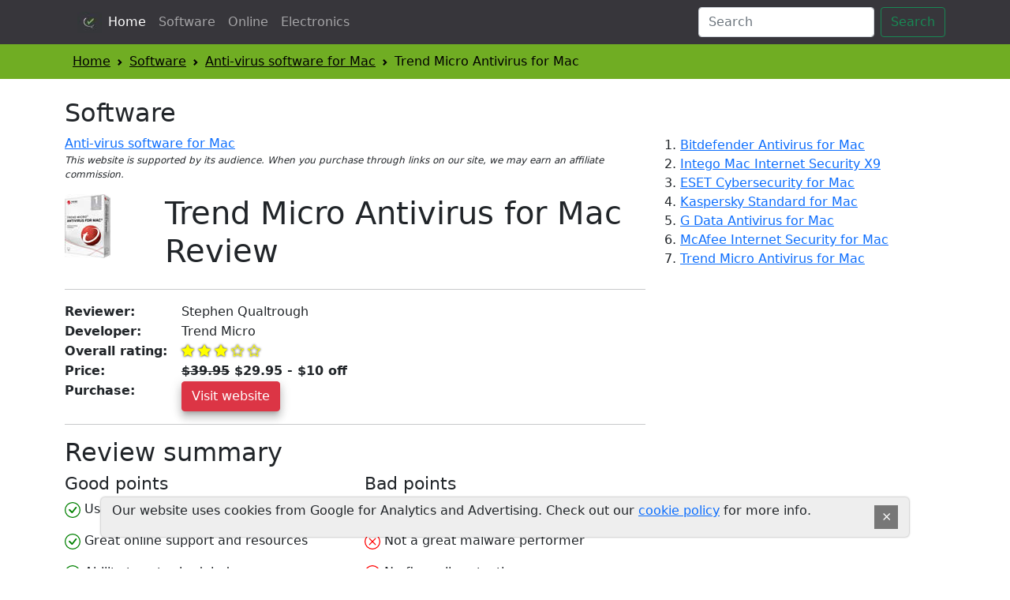

--- FILE ---
content_type: text/html; charset=UTF-8
request_url: https://www.comparedandreviewed.com/anti-virus-software-for-mac/trend-micro-antivirus-for-mac/review
body_size: 5851
content:

<!doctype html>
<html lang="en">
<head>
<!-- Google Tag Manager -->
<script>(function(w,d,s,l,i){w[l]=w[l]||[];w[l].push({'gtm.start':
new Date().getTime(),event:'gtm.js'});var f=d.getElementsByTagName(s)[0],
j=d.createElement(s),dl=l!='dataLayer'?'&l='+l:'';j.async=true;j.src=
'https://www.googletagmanager.com/gtm.js?id='+i+dl;f.parentNode.insertBefore(j,f);
})(window,document,'script','dataLayer','GTM-W8FS3MZ');</script>
<!-- End Google Tag Manager -->
<title>Trend Micro Antivirus for Mac Review</title>
<meta charset="utf-8">
<meta name="viewport" content="width=device-width, initial-scale=1">
<meta name="description" content="Trend Micro Antivirus for Mac may have strong anti-phishing features, parental control additions, and solid protection against risks like identity theft, but it simply does not protect as well as others against malware. Take a closer look at the extras available with this product and see if it’s worth your money." />
<meta name="keywords" content="Trend Micro Antivirus for Mac Review" />
<!--<link rel="stylesheet" type="text/css" href="/css/style.css?id=208296096">-->
<link rel="stylesheet" href="https://cdn.jsdelivr.net/npm/bootstrap@5.0.2/dist/css/bootstrap.min.css"  integrity="sha384-EVSTQN3/azprG1Anm3QDgpJLIm9Nao0Yz1ztcQTwFspd3yD65VohhpuuCOmLASjC" crossorigin="anonymous">
<link rel="stylesheet" href="https://cdn.jsdelivr.net/npm/bootstrap-icons@1.8.1/font/bootstrap-icons.css">
<link rel="stylesheet" type="text/css" href="/css/stylesheet.css?id=321047377">
<meta name="robots" content="index, follow" />
<meta name="googlebot" content="index, follow" />
</head>

<body>


<script async src="//pagead2.googlesyndication.com/pagead/js/adsbygoogle.js"></script>

    <header>
      

<nav class="navbar navbar-expand-md navbar-dark bg-dark">
<div class="container">

  <a class="navbar-brand" href="#"><a href="https://www.comparedandreviewed.com"><img src="/images/logo-dark.jpg" style="float: left!important;"></a>
  <button class="navbar-toggler" type="button" data-bs-toggle="collapse" data-bs-target="#navbarCollapse" aria-controls="navbarCollapse" aria-expanded="false" aria-label="Toggle navigation">
    <span class="navbar-toggler-icon"></span>
  </button>
  <div class="collapse navbar-collapse" id="navbarCollapse">
    <ul class="navbar-nav me-auto mb-2 mb-md-0">
      <li class="nav-item">
        <a class="nav-link active" aria-current="page" href="/">Home</a>
      </li>
      <li class="nav-item">
        <a class="nav-link" href="/software">Software</a>
      </li>
      <li class="nav-item">
        <a class="nav-link" href="/online">Online</a>
      </li>
      <li class="nav-item">
        <a class="nav-link" href="/electronics">Electronics</a>
      </li>
    </ul>

    <form id="searchbox_014819519975816547568:t1fzsj2u1am" action="/search" class="d-flex">
      <input value="014819519975816547568:t1fzsj2u1am" name="cx" type="hidden" />
      <input value="FORID:11" name="cof" type="hidden"/>
      <input type="hidden" name="searchSubmit" value="1" />
      <input class="form-control me-2" type="search" placeholder="Search" aria-label="Search" id="q" name="q">
      <button class="btn btn-outline-success" type="submit">Search</button>
    </form>

</div>
</div>
</nav>


      <div class="container-fluid" style="background-color: #70AD23!important;">
  <div class="container">
  <nav style="--bs-breadcrumb-divider: url(&#34;data:image/svg+xml,%3Csvg xmlns='http://www.w3.org/2000/svg' width='8' height='8'%3E%3Cpath d='M2.5 0L1 1.5 3.5 4 1 6.5 2.5 8l4-4-4-4z' fill='currentColor'/%3E%3C/svg%3E&#34;);" aria-label="breadcrumb">
    <ol class="breadcrumb" style="margin-bottom: 0px; background-color: #70AD23!important">
      <li class="breadcrumb-item"><a href="/" style="color: #000;">Home</a></li><li class="breadcrumb-item" aria-current="page"><a href='/software' title='Software' style='color: #000;'>Software</a></li><li class="breadcrumb-item active" aria-current="page"><a href='/anti-virus-software-for-mac' title='Anti-virus software for Mac ' style='color: #000;'>Anti-virus software for Mac </a></li><li class="breadcrumb-item active" aria-current="page">Trend Micro Antivirus for Mac</li>    </ol>
  </nav>
  </div>
</div>
<br>    </header>

    <main>

	<div class="container">	
		<div class="row">
  			<div class="col-md-8">
  			  <h2>Software</h2>

<a href="/anti-virus-software-for-mac" title="Anti-virus software for Mac ">Anti-virus software for Mac </a></strong>
<br clear="all" />

<p style="font-size: 12px;"><em>This website is supported by its audience. When you purchase through links on our site, we may earn an affiliate commission.</em></p> 

<div id="product-1-1">



<div class="row">
	<div class="col-3 col-sm-2"><img src="/images/software/anti-virus-software-for-mac/chart/trend-micro-antivirus-for-mac.jpg" alt="Trend Micro Antivirus for Mac" /></div>
	<div class="col-9 col-sm-10"><h1 >Trend Micro Antivirus for Mac Review</h1></div>	
</div>


	

<hr>

<table width="100%" border="0" cellspacing="0" cellpadding="0" class="tbl-product-1" summary="Trend Micro Antivirus for Mac information">

<tr height="25">
<td width="20%" valign="top"><strong>Reviewer:</strong></td>
<td width="80%" valign="top">Stephen Qualtrough</td>
</tr>

<tr height="25">
<td valign="top"><strong>Developer:</strong></td>
<td valign="top">Trend Micro</td>
</tr>

<!--
<tr height="22">
<td valign="top"><strong>Ranked:</strong></td>
<td valign="top">7th</td>
</tr>
-->

<tr height="25">
<td valign="top"><strong>Overall rating:</strong></td>
<!--<td valign="top"><img src="/images/website/icons/rating_3.jpg" alt="" /></td>-->
<td valign="top">
<i class="bi bi-star-fill"></i>
<i class="bi bi-star-fill"></i>
<i class="bi bi-star-fill"></i>
<i class="bi bi-star"></i>
<i class="bi bi-star"></i>

</td>
</tr>


<tr height="25">
<td valign="top"><strong>Price:</strong></td>
<td valign="top"><strong><strike>$39.95</strike> &#36;29.95 - &#36;10 off</strong></td>
</tr>

<tr height="25"> 
<td valign="top" valign="top"><strong>Purchase:</strong></td>
<td valign="top">


<div>
<div><a href="/redirects/software/anti-virus-software-for-mac/trend-micro-antivirus-for-mac?linkId=2" target="_blank" rel="nofollow" title="Visit website for trend micro antivirus for mac" class="btn btn-danger" style="box-shadow: 0 8px 10px 1px rgba(0, 0, 0, .14), 0 3px 14px 2px rgba(0, 0, 0, .12), 0 5px 5px -3px rgba(0, 0, 0, .2)">Visit website</a></div>
</div>





</td>
</tr>



</table>

<hr>

	


</div>




<h2>Review summary</h2>




  <div class="row">
    <div class="col-md">


<h3>Good points</h3>

<p style="padding: 0px;"><svg width="20" height="20" viewBox="0 0 16 16" class="bi bi-check-circle" fill="green" xmlns="http://www.w3.org/2000/svg">
<path fill-rule="evenodd" d="M8 15A7 7 0 1 0 8 1a7 7 0 0 0 0 14zm0 1A8 8 0 1 0 8 0a8 8 0 0 0 0 16z"/>
<path fill-rule="evenodd" d="M10.97 4.97a.75.75 0 0 1 1.071 1.05l-3.992 4.99a.75.75 0 0 1-1.08.02L4.324 8.384a.75.75 0 1 1 1.06-1.06l2.094 2.093 3.473-4.425a.236.236 0 0 1 .02-.022z"/>
</svg>&nbsp;Useful parental control features</p><p style="padding: 0px;"><svg width="20" height="20" viewBox="0 0 16 16" class="bi bi-check-circle" fill="green" xmlns="http://www.w3.org/2000/svg">
<path fill-rule="evenodd" d="M8 15A7 7 0 1 0 8 1a7 7 0 0 0 0 14zm0 1A8 8 0 1 0 8 0a8 8 0 0 0 0 16z"/>
<path fill-rule="evenodd" d="M10.97 4.97a.75.75 0 0 1 1.071 1.05l-3.992 4.99a.75.75 0 0 1-1.08.02L4.324 8.384a.75.75 0 1 1 1.06-1.06l2.094 2.093 3.473-4.425a.236.236 0 0 1 .02-.022z"/>
</svg>&nbsp;Great online support and resources</p><p style="padding: 0px;"><svg width="20" height="20" viewBox="0 0 16 16" class="bi bi-check-circle" fill="green" xmlns="http://www.w3.org/2000/svg">
<path fill-rule="evenodd" d="M8 15A7 7 0 1 0 8 1a7 7 0 0 0 0 14zm0 1A8 8 0 1 0 8 0a8 8 0 0 0 0 16z"/>
<path fill-rule="evenodd" d="M10.97 4.97a.75.75 0 0 1 1.071 1.05l-3.992 4.99a.75.75 0 0 1-1.08.02L4.324 8.384a.75.75 0 1 1 1.06-1.06l2.094 2.093 3.473-4.425a.236.236 0 0 1 .02-.022z"/>
</svg>&nbsp;Ability to set scheduled scans</p>



    </div>
    <div class="col-md">

<h3>Bad points</h3>

<p style="padding: 0px;"><svg xmlns="http://www.w3.org/2000/svg" width="20" height="20" fill="red" class="bi bi-x-circle" viewBox="0 0 16 16">
  <path d="M8 15A7 7 0 1 1 8 1a7 7 0 0 1 0 14zm0 1A8 8 0 1 0 8 0a8 8 0 0 0 0 16z"/>
  <path d="M4.646 4.646a.5.5 0 0 1 .708 0L8 7.293l2.646-2.647a.5.5 0 0 1 .708.708L8.707 8l2.647 2.646a.5.5 0 0 1-.708.708L8 8.707l-2.646 2.647a.5.5 0 0 1-.708-.708L7.293 8 4.646 5.354a.5.5 0 0 1 0-.708z"/>
</svg>&nbsp;Uses a lot of memory and disk space</p><p style="padding: 0px;"><svg xmlns="http://www.w3.org/2000/svg" width="20" height="20" fill="red" class="bi bi-x-circle" viewBox="0 0 16 16">
  <path d="M8 15A7 7 0 1 1 8 1a7 7 0 0 1 0 14zm0 1A8 8 0 1 0 8 0a8 8 0 0 0 0 16z"/>
  <path d="M4.646 4.646a.5.5 0 0 1 .708 0L8 7.293l2.646-2.647a.5.5 0 0 1 .708.708L8.707 8l2.647 2.646a.5.5 0 0 1-.708.708L8 8.707l-2.646 2.647a.5.5 0 0 1-.708-.708L7.293 8 4.646 5.354a.5.5 0 0 1 0-.708z"/>
</svg>&nbsp;Not a great malware performer</p><p style="padding: 0px;"><svg xmlns="http://www.w3.org/2000/svg" width="20" height="20" fill="red" class="bi bi-x-circle" viewBox="0 0 16 16">
  <path d="M8 15A7 7 0 1 1 8 1a7 7 0 0 1 0 14zm0 1A8 8 0 1 0 8 0a8 8 0 0 0 0 16z"/>
  <path d="M4.646 4.646a.5.5 0 0 1 .708 0L8 7.293l2.646-2.647a.5.5 0 0 1 .708.708L8.707 8l2.647 2.646a.5.5 0 0 1-.708.708L8 8.707l-2.646 2.647a.5.5 0 0 1-.708-.708L7.293 8 4.646 5.354a.5.5 0 0 1 0-.708z"/>
</svg>&nbsp;No firewall protection</p>    </div>
  </div>

<div class="shadow p-3 mb-5 bg-white rounded">
<h3>Our verdict</h3>
<p>Trend Micro Antivirus for Mac may have strong anti-phishing features, parental control additions, and solid protection against risks like identity theft, but it simply does not protect as well as others against malware. Take a closer look at the extras available with this product and see if it’s worth your money. </p>
</div>


<ins class="adsbygoogle"
     style="display:inline-block;width:336px;height:280px"
     data-ad-client="ca-pub-3866349596308918"
     data-ad-slot="3934840479"></ins>
<script>
(adsbygoogle = window.adsbygoogle || []).push({});
</script>

<br clear="all">
<br clear="all">

<div class="review">
<h2>Full review</h2>
<p>Trend Micro, perhaps not the best-known name in virus protection, is a subsidiary of the Japanese firm Trend Micro, Inc. Founded in 1988 in the US, the company has been offering antivirus solutions for PCs since its inception. Known for its expertise in cloud security, Trend Micro offers this Mac anti-virus solution to protect your machine against malware, phishing, and identity theft. It gives you tools to control your children’s internet use, too.</p> 
 
<h3>Protection</h3>

<p>The malware protection program blocks a range of threats including spyware, viruses, rootkits and image spam. As well as providing the cover needed to protect Macs from viruses (although there is no mention of protecting against Windows viruses), the program also includes a means of alerting you to phishing attempts through fake websites. The websites returned in a search result have information attached to them relating to their trustworthiness or their suspected bad intentions and the software blocks you from opening dangerous sites. As protection against identity theft, Trend Micro detects spam emails that attempt to phish for personal information. The social media scanning system checks online accounts for any aspects that may be dangerous to your online security and also looks out for links in your feed that could cause problems.</p>  

<h3>Effectiveness</h3>

<p>[Awaiting copy.]</p>  

<h3>Scans & updates</h3>

<p>Choose from a Full Scan of the entire Mac to look for any kind of threat, a Smart Scan that targets the places malware is most likely to affect, and a Custom Scan where you specify which files and folders you want to investigate. We like the solid real-time protection that looks after the Mac, constantly checking for new threats and blocking anything that could harm your security. We also like the ability to schedule scans for set times on a weekly, monthly or daily basis.</p>  

<h3>Features</h3>

<p>You can choose from three levels of protection online – from the lowest security rating which blocks only the known dangers, to the highest setting that alerts you to websites that are even only slightly suspect. The highest settings are recommended for children using the computer and act as a parental control meaning it is less likely kids will access dangerous websites or reveal personal info online. In addition, you can add specific websites to a blacklist or a whitelist. Or, if you prefer to work by categories, you can set categories of sites that you want restricted including things like drugs, and violence. The parental control features are also useful because they allow you to limit children’s time online and also see where they went and what they accessed when they were on the computer.</p>  

<h3>Ease of use</h3>

<p>Trend Micro Antivirus for Mac is clean and simple to navigate. The "Quick Start Guide" is particularly useful - it guides you through the install process so you are up and running in just a few minutes. The interface includes your options for scanning along with the real-time scanning status updates. There is also a good degree of flexibility when you want to configure the anti-virus scans to your liking. You can choose what the program does when it encounters a threat, from giving all decision-making control to the software, to performing only actions decided by you.</p>  

<h3>Help & support</h3>

<p>An online selection of common issues, questions and solutions helps you to find what you are looking for when you want help deciphering a notification or the program is not running smoothly. There are lots of free tools available and many articles and blog posts to help you become better informed about the product and about online security. If nothing helps, you can chat with a technical support engineer with little wait time, or email and hear back within 24 to 48 hours. The Standard Support telephone line is open during the day.</p>  

<h3>Overall</h3>

<p>Trend Micro Antivirus for Mac is not our top-rated anti-virus protector because it simply does not protect against malware as effectively as other solutions. But with its anti-phishing features, its good parental control settings, and its email link scanning protection, it is a decent protector for your Mac online.</p> 
</div>


<div class="keyline-2"><!-- x --></div>

<ins class="adsbygoogle"
     style="display:inline-block;width:468px;height:60px"
     data-ad-client="ca-pub-3866349596308918"
     data-ad-slot="5411573677"></ins>
<script>
(adsbygoogle = window.adsbygoogle || []).push({});
</script>

<hr>

<p>
Looking for more <a href="/anti-virus-software-for-mac" title="Anti-virus software for Mac  reviews">anti-virus software for mac  reviews</a>?<br />
See our side-by-side comparisons and in-depth reviews
</p>
			</div>
			<div class="col-md-4">
			  <br>
<br>

	1.

		<a href="/anti-virus-software-for-mac/bitdefender-antivirus-for-mac/review" title="Bitdefender Antivirus for Mac review">Bitdefender Antivirus for Mac</a><br>
	

	
	2.

		<a href="/anti-virus-software-for-mac/intego-mac-internet-security/review" title="Intego Mac Internet Security X9 review">Intego Mac Internet Security X9</a><br>
	

	
	3.

		<a href="/anti-virus-software-for-mac/eset-cybersecurity-for-mac/review" title="ESET Cybersecurity for Mac review">ESET Cybersecurity for Mac</a><br>
	

	
	4.

		<a href="/anti-virus-software-for-mac/kaspersky-standard-for-mac/review" title="Kaspersky Standard for Mac review">Kaspersky Standard for Mac</a><br>
	

	
	5.

		<a href="/anti-virus-software-for-mac/g-data-antivirus-for-mac/review" title="G Data Antivirus for Mac review">G Data Antivirus for Mac</a><br>
	

	
	6.

		<a href="/anti-virus-software-for-mac/mcafee-internet-security-for-mac/review" title="McAfee Internet Security for Mac review">McAfee Internet Security for Mac</a><br>
	

	
	7.

		<a href="/anti-virus-software-for-mac/trend-micro-antivirus-for-mac/review" title="Trend Micro Antivirus for Mac review">Trend Micro Antivirus for Mac</a><br>
	

			
<br>
<br>

		<div class="sticky-top">

			<br>

			<!-- top -->
			<ins class="adsbygoogle"
			     style="display:inline-block;width:200px;height:600px"
			     data-ad-client="ca-pub-3866349596308918"
			     data-ad-slot="8504640879"></ins>
			<script>
			(adsbygoogle = window.adsbygoogle || []).push({});
			</script>

		</div>

		<!-- bottom 
		<ins class="adsbygoogle"
		     style="display:inline-block;width:200px;height:600px"
		     data-ad-client="ca-pub-3866349596308918"
		     data-ad-slot="9981374079"></ins>
		<script>
		(adsbygoogle = window.adsbygoogle || []).push({});
		</script>
		-->			</div>
		</div>
	</div>

    </main>

<footer class="container-fluid pt-4 my-md-5 pt-md-5 border-top">
    <div class="row">

  <div class="col-3 col-md">
    <h4>Website</h4>
    <p>
    <a href="/about-us" title="About us">About us</a><br />
    <a href="/contact-us" title="Contact us">Contact us</a><br />
    <a href="/site-map" title="Site map">Site map</a>
    </p>
  </div>

  <div class="col-3 col-md">
    <h4>Information</h4>
    <p>
    <a href="/advice" title="Advice">Advice</a><br />
    </p>
  </div>

  <div class="col-3 col-md">
    <h4>Legal</h4>
    <p>
    <a href="/terms-and-conditions" title="Terms and conditions">Terms &amp; conditions</a><br /> 
    <a href="/privacy-policy" title="Privacy policy">Privacy policy</a><br />
    <a href="/cookie-policy" title="Cookie policy">Cookie policy</a><br />
    </p>
  </div>

  <div class="col-3 col-md">
    <p>&copy; 2026 <!--comparedandreviewed.com--><br />All rights reserved.</p>
  </div>

</div>

<script src="https://ajax.googleapis.com/ajax/libs/jquery/3.6.4/jquery.min.js"></script>
<script type="text/javascript">

$(document).ready(function() {



  if (localStorage.getItem("cookieSeen") != "shown") {

      $(".cookie-banner").delay(300).fadeIn();
      localStorage.setItem("cookieSeen","shown")
  };

  $(".close").click(function() {
    $(".cookie-banner").fadeOut();
  })

});

</script>

<style>
  .cookie-banner {
  position: fixed;
  bottom: 40px;
  left: 10%;
  right: 10%;
  width: 80%;
  padding: 5px 14px;
  display: flex;
  align-items: center;
  justify-content: space-between;
  background-color: #eee;
  border-radius: 5px;
  box-shadow: 0 0 2px 1px rgba(0, 0, 0, 0.2);
}
.close {
  height: 30px;
  width: 30px;
  background-color: #777;
  border: none;
  color: white;
  border-radius: 0px;
  cursor: pointer;
}
</style>


<div class="cookie-banner" style="display: none">
<p>Our website uses cookies from Google for Analytics and Advertising. Check out our <a href="/cookie-policy">cookie policy</a> for more info.</p>
<button class="close">&times;</button>
</div></footer>

        <!-- Optional JavaScript; choose one of the two! -->

    <!-- Option 1: Bootstrap Bundle with Popper -->
    <script src="https://cdn.jsdelivr.net/npm/bootstrap@5.0.2/dist/js/bootstrap.bundle.min.js" integrity="sha384-MrcW6ZMFYlzcLA8Nl+NtUVF0sA7MsXsP1UyJoMp4YLEuNSfAP+JcXn/tWtIaxVXM" crossorigin="anonymous"></script>

    <!-- Option 2: Separate Popper and Bootstrap JS -->
    <!--
    <script src="https://cdn.jsdelivr.net/npm/@popperjs/core@2.9.2/dist/umd/popper.min.js" integrity="sha384-IQsoLXl5PILFhosVNubq5LC7Qb9DXgDA9i+tQ8Zj3iwWAwPtgFTxbJ8NT4GN1R8p" crossorigin="anonymous"></script>
    <script src="https://cdn.jsdelivr.net/npm/bootstrap@5.0.2/dist/js/bootstrap.min.js" integrity="sha384-cVKIPhGWiC2Al4u+LWgxfKTRIcfu0JTxR+EQDz/bgldoEyl4H0zUF0QKbrJ0EcQF" crossorigin="anonymous"></script>
    -->
</body>
</html>



--- FILE ---
content_type: text/html; charset=utf-8
request_url: https://www.google.com/recaptcha/api2/aframe
body_size: 266
content:
<!DOCTYPE HTML><html><head><meta http-equiv="content-type" content="text/html; charset=UTF-8"></head><body><script nonce="bx9QnfKt1uw0umII6lKzlw">/** Anti-fraud and anti-abuse applications only. See google.com/recaptcha */ try{var clients={'sodar':'https://pagead2.googlesyndication.com/pagead/sodar?'};window.addEventListener("message",function(a){try{if(a.source===window.parent){var b=JSON.parse(a.data);var c=clients[b['id']];if(c){var d=document.createElement('img');d.src=c+b['params']+'&rc='+(localStorage.getItem("rc::a")?sessionStorage.getItem("rc::b"):"");window.document.body.appendChild(d);sessionStorage.setItem("rc::e",parseInt(sessionStorage.getItem("rc::e")||0)+1);localStorage.setItem("rc::h",'1769364031809');}}}catch(b){}});window.parent.postMessage("_grecaptcha_ready", "*");}catch(b){}</script></body></html>

--- FILE ---
content_type: text/css
request_url: https://www.comparedandreviewed.com/css/stylesheet.css?id=321047377
body_size: 576
content:
//@import url('https://fonts.googleapis.com/css2?family=Raleway:wght@300&family=Roboto:wght@100&display=swap');
//@import url('https://fonts.googleapis.com/css2?family=Noto+Sans+JP&display=swap');

//body { background-color: #FFF !important; font-family: 'Raleway', sans-serif; font-size: 100%; } 
//body { background-color: #FFF !important; font-family: 'Noto Sans JP', sans-serif; font-size: 100%; } 

//h1 { font-size: 1.8em; margin: 0px; padding: 0px 0px 10px 0px; color: #000; font-weight: normal; line-height: 1.4em; } h1 a { } 
//h2 { font-size: 1.6em; margin: 0px; padding: 0px 0px 10px 0px; color: #000; font-weight: normal; line-height: 1.4em; } h2 a { } 
//p  { font-size: 1em; margin: 0px; padding: 0px 0px 10px 0px; font-weight: normal; line-height: 1.6em; } p a { text-decoration: underline ; }

// Small devices (landscape phones, 576px and up)
@media (min-width: 576px) { }

// Medium devices (tablets, 768px and up)
@media (min-width: 768px) { }

// Large devices (desktops, 992px and up)
@media (min-width: 992px) { }

// Extra large devices (large desktops, 1200px and up)
@media (min-width: 1200px) { }



.breadcrumb { padding: 10px; }
.breadcrumb-item.active { color: black; }

.hero-notice { background-color: #d2f4ea; }
.bi { font-size: 1rem; }
.bi-star, .bi-star-fill { color: yellow; text-shadow: 0 0 3px #000; }

.bg-dark { background-color: #37363B!important; }


@media (min-width: 540px)
.hero-notice {
    border-radius: 5em !important;
}

$breadcrumb-divider: url("data:image/svg+xml,%3Csvg xmlns='http://www.w3.org/2000/svg' width='8' height='8'%3E%3Cpath d='M2.5 0L1 1.5 3.5 4 1 6.5 2.5 8l4-4-4-4z' fill='currentColor'/%3E%3C/svg%3E");

h2 { font-size: 1.4em; } h2 a { } 
h3 { font-size: 1.35em; } h3 a { } 

.review h3 { font-size: 1.6em; } h3 a { } 
